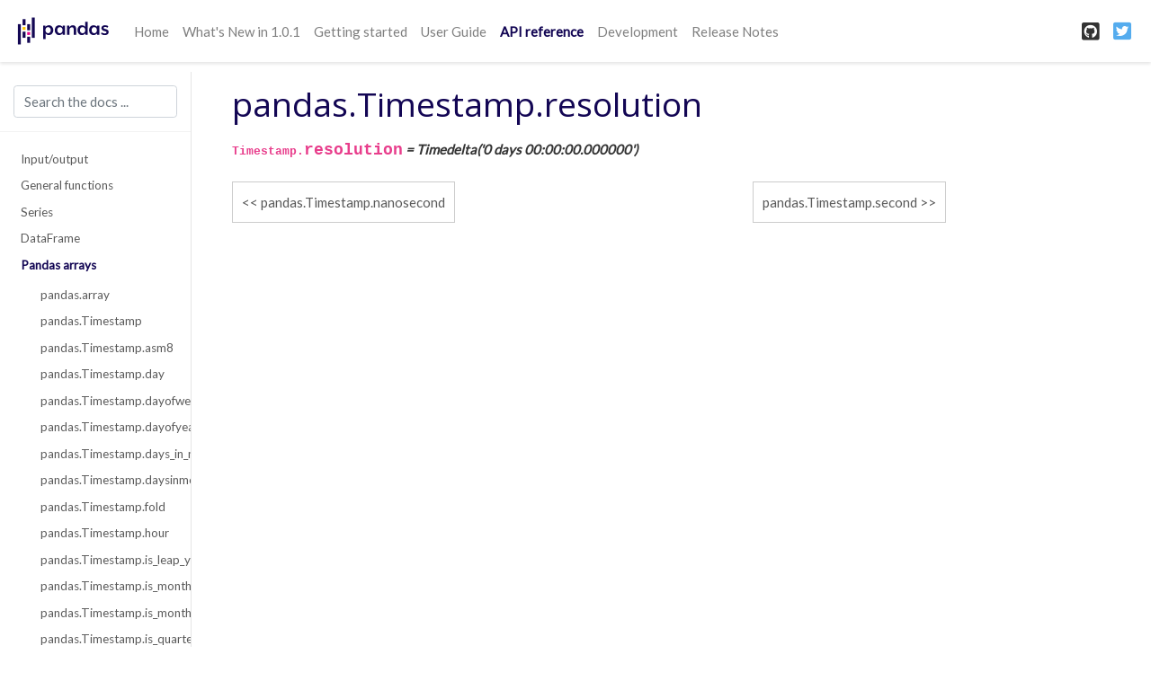

--- FILE ---
content_type: text/html
request_url: https://pandas.pydata.org/pandas-docs/version/1.0.3/reference/api/pandas.Timestamp.resolution.html
body_size: 4185
content:


<!DOCTYPE html>

<html xmlns="http://www.w3.org/1999/xhtml">
  <head>
    <meta charset="utf-8" />
    <title>pandas.Timestamp.resolution &#8212; pandas 1.0.3 documentation</title>
    <link rel="stylesheet" href="https://stackpath.bootstrapcdn.com/bootstrap/4.3.1/css/bootstrap.min.css" integrity="sha384-ggOyR0iXCbMQv3Xipma34MD+dH/1fQ784/j6cY/iJTQUOhcWr7x9JvoRxT2MZw1T" crossorigin="anonymous">
    <link rel="stylesheet" href="https://cdnjs.cloudflare.com/ajax/libs/font-awesome/5.11.2/css/all.min.css" integrity="sha384-KA6wR/X5RY4zFAHpv/CnoG2UW1uogYfdnP67Uv7eULvTveboZJg0qUpmJZb5VqzN" crossorigin="anonymous">
    <link rel="stylesheet" href="../../_static/basic.css" type="text/css" />
    <link rel="stylesheet" href="../../_static/pygments.css" type="text/css" />
    <link rel="stylesheet" type="text/css" href="../../_static/css/getting_started.css" />
    <link rel="stylesheet" type="text/css" href="../../_static/css/pandas.css" />
    <link href="../../_static/css/index.css" rel="stylesheet">
    <script id="documentation_options" data-url_root="../../" src="../../_static/documentation_options.js"></script>
    <script src="../../_static/jquery.js"></script>
    <script src="../../_static/underscore.js"></script>
    <script src="../../_static/doctools.js"></script>
    <script src="../../_static/language_data.js"></script>
    <script async="async" src="https://cdnjs.cloudflare.com/ajax/libs/mathjax/2.7.5/latest.js?config=TeX-AMS-MML_HTMLorMML"></script>
    <script type="text/x-mathjax-config">MathJax.Hub.Config({"tex2jax": {"inlineMath": [["$", "$"], ["\\(", "\\)"]], "processEscapes": true, "ignoreClass": "document", "processClass": "math|output_area"}})</script>
    <script src="https://unpkg.com/@jupyter-widgets/html-manager@^0.18.0/dist/embed-amd.js"></script>
    <link rel="shortcut icon" href="../../_static/favicon.ico"/>
    <link rel="index" title="Index" href="../../genindex.html" />
    <link rel="search" title="Search" href="../../search.html" />
    <link rel="next" title="pandas.Timestamp.second" href="pandas.Timestamp.second.html" />
    <link rel="prev" title="pandas.Timestamp.nanosecond" href="pandas.Timestamp.nanosecond.html" />

    <meta name="viewport" content="width=device-width, initial-scale=1">
    <meta name="docsearch:language" content="en">

    <script src="https://cdnjs.cloudflare.com/ajax/libs/popper.js/1.14.7/umd/popper.min.js" integrity="sha384-UO2eT0CpHqdSJQ6hJty5KVphtPhzWj9WO1clHTMGa3JDZwrnQq4sF86dIHNDz0W1" crossorigin="anonymous"></script>
    <script src="https://stackpath.bootstrapcdn.com/bootstrap/4.3.1/js/bootstrap.min.js" integrity="sha384-JjSmVgyd0p3pXB1rRibZUAYoIIy6OrQ6VrjIEaFf/nJGzIxFDsf4x0xIM+B07jRM" crossorigin="anonymous"></script>
  </head>
  <body data-spy="scroll" data-target="#bd-toc-nav" data-offset="60">
    
    <nav class="navbar navbar-light navbar-expand-lg bg-light fixed-top bd-navbar" id="navbar-main">

<a class="navbar-brand" href="../../index.html">
  <img src="../../_static/pandas.svg" class="logo" alt="logo">
</a>

<button class="navbar-toggler" type="button" data-toggle="collapse" data-target="#navbar-menu" aria-controls="navbar-menu" aria-expanded="false" aria-label="Toggle navigation">
    <span class="navbar-toggler-icon"></span>
</button>

<div id="navbar-menu" class="collapse navbar-collapse">
  <ul id="navbar-main-elements" class="navbar-nav mr-auto">
    <li class="nav-item">
        <a class="nav-link" href="../../index.html">Home</a>
    </li>
    
    
    <li class="nav-item ">
        <a class="nav-link" href="../../whatsnew/v1.0.1.html">What's New in 1.0.1</a>
    </li>
    
    <li class="nav-item ">
        <a class="nav-link" href="../../getting_started/index.html">Getting started</a>
    </li>
    
    <li class="nav-item ">
        <a class="nav-link" href="../../user_guide/index.html">User Guide</a>
    </li>
    
    <li class="nav-item active">
        <a class="nav-link" href="../index.html">API reference</a>
    </li>
    
    <li class="nav-item ">
        <a class="nav-link" href="../../development/index.html">Development</a>
    </li>
    
    <li class="nav-item ">
        <a class="nav-link" href="../../whatsnew/index.html">Release Notes</a>
    </li>
    
    
  </ul>
  <ul class="navbar-nav ml-auto">
    
      <li class="nav-item">
        <a class="nav-link" href="https://github.com/pandas-dev/pandas" target="_blank" rel="noopener">
          <span><i class="fab fa-github-square"></i></span>
        </a>
      </li>
    
    
      <li class="nav-item">
        <a class="nav-link" href="https://twitter.com/pandas_dev" target="_blank" rel="noopener">
          <span><i class="fab fa-twitter-square"></i></span>
        </a>
      </li>
    
  </ul>
</div>
    </nav>
    

    <div class="container-fluid">
      <div class="row">
          
          <div class="col-12 col-md-3 col-xl-2 bd-sidebar">

<form class="bd-search d-flex align-items-center" action="../../search.html" method="get">
  <input type="search" class="form-control" name="q" id="search-input" placeholder="Search the docs ..." aria-label="Search the docs ..." autocomplete="off" >
</form>

<nav class="bd-links" id="bd-docs-nav" aria-label="Main navigation">

  <div class="bd-toc-item active">
  

  <ul class="nav bd-sidenav">
      
      
      
      
      
      
      
      
        
          
              <li class="">
                  <a href="../io.html">Input/output</a>
              </li>
          
        
          
              <li class="">
                  <a href="../general_functions.html">General functions</a>
              </li>
          
        
          
              <li class="">
                  <a href="../series.html">Series</a>
              </li>
          
        
          
              <li class="">
                  <a href="../frame.html">DataFrame</a>
              </li>
          
        
          

              <li class="active">
                  <a href="../arrays.html">Pandas arrays</a>
                  <ul>
                  
                      <li class="">
                          <a href="pandas.array.html">pandas.array</a>
                      </li>
                  
                      <li class="">
                          <a href="pandas.Timestamp.html">pandas.Timestamp</a>
                      </li>
                  
                      <li class="">
                          <a href="pandas.Timestamp.asm8.html">pandas.Timestamp.asm8</a>
                      </li>
                  
                      <li class="">
                          <a href="pandas.Timestamp.day.html">pandas.Timestamp.day</a>
                      </li>
                  
                      <li class="">
                          <a href="pandas.Timestamp.dayofweek.html">pandas.Timestamp.dayofweek</a>
                      </li>
                  
                      <li class="">
                          <a href="pandas.Timestamp.dayofyear.html">pandas.Timestamp.dayofyear</a>
                      </li>
                  
                      <li class="">
                          <a href="pandas.Timestamp.days_in_month.html">pandas.Timestamp.days_in_month</a>
                      </li>
                  
                      <li class="">
                          <a href="pandas.Timestamp.daysinmonth.html">pandas.Timestamp.daysinmonth</a>
                      </li>
                  
                      <li class="">
                          <a href="pandas.Timestamp.fold.html">pandas.Timestamp.fold</a>
                      </li>
                  
                      <li class="">
                          <a href="pandas.Timestamp.hour.html">pandas.Timestamp.hour</a>
                      </li>
                  
                      <li class="">
                          <a href="pandas.Timestamp.is_leap_year.html">pandas.Timestamp.is_leap_year</a>
                      </li>
                  
                      <li class="">
                          <a href="pandas.Timestamp.is_month_end.html">pandas.Timestamp.is_month_end</a>
                      </li>
                  
                      <li class="">
                          <a href="pandas.Timestamp.is_month_start.html">pandas.Timestamp.is_month_start</a>
                      </li>
                  
                      <li class="">
                          <a href="pandas.Timestamp.is_quarter_end.html">pandas.Timestamp.is_quarter_end</a>
                      </li>
                  
                      <li class="">
                          <a href="pandas.Timestamp.is_quarter_start.html">pandas.Timestamp.is_quarter_start</a>
                      </li>
                  
                      <li class="">
                          <a href="pandas.Timestamp.is_year_end.html">pandas.Timestamp.is_year_end</a>
                      </li>
                  
                      <li class="">
                          <a href="pandas.Timestamp.is_year_start.html">pandas.Timestamp.is_year_start</a>
                      </li>
                  
                      <li class="">
                          <a href="pandas.Timestamp.max.html">pandas.Timestamp.max</a>
                      </li>
                  
                      <li class="">
                          <a href="pandas.Timestamp.microsecond.html">pandas.Timestamp.microsecond</a>
                      </li>
                  
                      <li class="">
                          <a href="pandas.Timestamp.min.html">pandas.Timestamp.min</a>
                      </li>
                  
                      <li class="">
                          <a href="pandas.Timestamp.minute.html">pandas.Timestamp.minute</a>
                      </li>
                  
                      <li class="">
                          <a href="pandas.Timestamp.month.html">pandas.Timestamp.month</a>
                      </li>
                  
                      <li class="">
                          <a href="pandas.Timestamp.nanosecond.html">pandas.Timestamp.nanosecond</a>
                      </li>
                  
                      <li class="">
                          <a href="pandas.Timestamp.quarter.html">pandas.Timestamp.quarter</a>
                      </li>
                  
                      <li class="active">
                          <a href="">pandas.Timestamp.resolution</a>
                      </li>
                  
                      <li class="">
                          <a href="pandas.Timestamp.second.html">pandas.Timestamp.second</a>
                      </li>
                  
                      <li class="">
                          <a href="pandas.Timestamp.tz.html">pandas.Timestamp.tz</a>
                      </li>
                  
                      <li class="">
                          <a href="pandas.Timestamp.tzinfo.html">pandas.Timestamp.tzinfo</a>
                      </li>
                  
                      <li class="">
                          <a href="pandas.Timestamp.value.html">pandas.Timestamp.value</a>
                      </li>
                  
                      <li class="">
                          <a href="pandas.Timestamp.week.html">pandas.Timestamp.week</a>
                      </li>
                  
                      <li class="">
                          <a href="pandas.Timestamp.weekofyear.html">pandas.Timestamp.weekofyear</a>
                      </li>
                  
                      <li class="">
                          <a href="pandas.Timestamp.year.html">pandas.Timestamp.year</a>
                      </li>
                  
                      <li class="">
                          <a href="pandas.Timestamp.astimezone.html">pandas.Timestamp.astimezone</a>
                      </li>
                  
                      <li class="">
                          <a href="pandas.Timestamp.ceil.html">pandas.Timestamp.ceil</a>
                      </li>
                  
                      <li class="">
                          <a href="pandas.Timestamp.combine.html">pandas.Timestamp.combine</a>
                      </li>
                  
                      <li class="">
                          <a href="pandas.Timestamp.ctime.html">pandas.Timestamp.ctime</a>
                      </li>
                  
                      <li class="">
                          <a href="pandas.Timestamp.date.html">pandas.Timestamp.date</a>
                      </li>
                  
                      <li class="">
                          <a href="pandas.Timestamp.day_name.html">pandas.Timestamp.day_name</a>
                      </li>
                  
                      <li class="">
                          <a href="pandas.Timestamp.dst.html">pandas.Timestamp.dst</a>
                      </li>
                  
                      <li class="">
                          <a href="pandas.Timestamp.floor.html">pandas.Timestamp.floor</a>
                      </li>
                  
                      <li class="">
                          <a href="pandas.Timestamp.freq.html">pandas.Timestamp.freq</a>
                      </li>
                  
                      <li class="">
                          <a href="pandas.Timestamp.freqstr.html">pandas.Timestamp.freqstr</a>
                      </li>
                  
                      <li class="">
                          <a href="pandas.Timestamp.fromordinal.html">pandas.Timestamp.fromordinal</a>
                      </li>
                  
                      <li class="">
                          <a href="pandas.Timestamp.fromtimestamp.html">pandas.Timestamp.fromtimestamp</a>
                      </li>
                  
                      <li class="">
                          <a href="pandas.Timestamp.isocalendar.html">pandas.Timestamp.isocalendar</a>
                      </li>
                  
                      <li class="">
                          <a href="pandas.Timestamp.isoformat.html">pandas.Timestamp.isoformat</a>
                      </li>
                  
                      <li class="">
                          <a href="pandas.Timestamp.isoweekday.html">pandas.Timestamp.isoweekday</a>
                      </li>
                  
                      <li class="">
                          <a href="pandas.Timestamp.month_name.html">pandas.Timestamp.month_name</a>
                      </li>
                  
                      <li class="">
                          <a href="pandas.Timestamp.normalize.html">pandas.Timestamp.normalize</a>
                      </li>
                  
                      <li class="">
                          <a href="pandas.Timestamp.now.html">pandas.Timestamp.now</a>
                      </li>
                  
                      <li class="">
                          <a href="pandas.Timestamp.replace.html">pandas.Timestamp.replace</a>
                      </li>
                  
                      <li class="">
                          <a href="pandas.Timestamp.round.html">pandas.Timestamp.round</a>
                      </li>
                  
                      <li class="">
                          <a href="pandas.Timestamp.strftime.html">pandas.Timestamp.strftime</a>
                      </li>
                  
                      <li class="">
                          <a href="pandas.Timestamp.strptime.html">pandas.Timestamp.strptime</a>
                      </li>
                  
                      <li class="">
                          <a href="pandas.Timestamp.time.html">pandas.Timestamp.time</a>
                      </li>
                  
                      <li class="">
                          <a href="pandas.Timestamp.timestamp.html">pandas.Timestamp.timestamp</a>
                      </li>
                  
                      <li class="">
                          <a href="pandas.Timestamp.timetuple.html">pandas.Timestamp.timetuple</a>
                      </li>
                  
                      <li class="">
                          <a href="pandas.Timestamp.timetz.html">pandas.Timestamp.timetz</a>
                      </li>
                  
                      <li class="">
                          <a href="pandas.Timestamp.to_datetime64.html">pandas.Timestamp.to_datetime64</a>
                      </li>
                  
                      <li class="">
                          <a href="pandas.Timestamp.to_numpy.html">pandas.Timestamp.to_numpy</a>
                      </li>
                  
                      <li class="">
                          <a href="pandas.Timestamp.to_julian_date.html">pandas.Timestamp.to_julian_date</a>
                      </li>
                  
                      <li class="">
                          <a href="pandas.Timestamp.to_period.html">pandas.Timestamp.to_period</a>
                      </li>
                  
                      <li class="">
                          <a href="pandas.Timestamp.to_pydatetime.html">pandas.Timestamp.to_pydatetime</a>
                      </li>
                  
                      <li class="">
                          <a href="pandas.Timestamp.today.html">pandas.Timestamp.today</a>
                      </li>
                  
                      <li class="">
                          <a href="pandas.Timestamp.toordinal.html">pandas.Timestamp.toordinal</a>
                      </li>
                  
                      <li class="">
                          <a href="pandas.Timestamp.tz_convert.html">pandas.Timestamp.tz_convert</a>
                      </li>
                  
                      <li class="">
                          <a href="pandas.Timestamp.tz_localize.html">pandas.Timestamp.tz_localize</a>
                      </li>
                  
                      <li class="">
                          <a href="pandas.Timestamp.tzname.html">pandas.Timestamp.tzname</a>
                      </li>
                  
                      <li class="">
                          <a href="pandas.Timestamp.utcfromtimestamp.html">pandas.Timestamp.utcfromtimestamp</a>
                      </li>
                  
                      <li class="">
                          <a href="pandas.Timestamp.utcnow.html">pandas.Timestamp.utcnow</a>
                      </li>
                  
                      <li class="">
                          <a href="pandas.Timestamp.utcoffset.html">pandas.Timestamp.utcoffset</a>
                      </li>
                  
                      <li class="">
                          <a href="pandas.Timestamp.utctimetuple.html">pandas.Timestamp.utctimetuple</a>
                      </li>
                  
                      <li class="">
                          <a href="pandas.Timestamp.weekday.html">pandas.Timestamp.weekday</a>
                      </li>
                  
                      <li class="">
                          <a href="pandas.arrays.DatetimeArray.html">pandas.arrays.DatetimeArray</a>
                      </li>
                  
                      <li class="">
                          <a href="pandas.DatetimeTZDtype.html">pandas.DatetimeTZDtype</a>
                      </li>
                  
                      <li class="">
                          <a href="pandas.Timedelta.html">pandas.Timedelta</a>
                      </li>
                  
                      <li class="">
                          <a href="pandas.Timedelta.asm8.html">pandas.Timedelta.asm8</a>
                      </li>
                  
                      <li class="">
                          <a href="pandas.Timedelta.components.html">pandas.Timedelta.components</a>
                      </li>
                  
                      <li class="">
                          <a href="pandas.Timedelta.days.html">pandas.Timedelta.days</a>
                      </li>
                  
                      <li class="">
                          <a href="pandas.Timedelta.delta.html">pandas.Timedelta.delta</a>
                      </li>
                  
                      <li class="">
                          <a href="pandas.Timedelta.freq.html">pandas.Timedelta.freq</a>
                      </li>
                  
                      <li class="">
                          <a href="pandas.Timedelta.is_populated.html">pandas.Timedelta.is_populated</a>
                      </li>
                  
                      <li class="">
                          <a href="pandas.Timedelta.max.html">pandas.Timedelta.max</a>
                      </li>
                  
                      <li class="">
                          <a href="pandas.Timedelta.microseconds.html">pandas.Timedelta.microseconds</a>
                      </li>
                  
                      <li class="">
                          <a href="pandas.Timedelta.min.html">pandas.Timedelta.min</a>
                      </li>
                  
                      <li class="">
                          <a href="pandas.Timedelta.nanoseconds.html">pandas.Timedelta.nanoseconds</a>
                      </li>
                  
                      <li class="">
                          <a href="pandas.Timedelta.resolution.html">pandas.Timedelta.resolution</a>
                      </li>
                  
                      <li class="">
                          <a href="pandas.Timedelta.seconds.html">pandas.Timedelta.seconds</a>
                      </li>
                  
                      <li class="">
                          <a href="pandas.Timedelta.value.html">pandas.Timedelta.value</a>
                      </li>
                  
                      <li class="">
                          <a href="pandas.Timedelta.view.html">pandas.Timedelta.view</a>
                      </li>
                  
                      <li class="">
                          <a href="pandas.Timedelta.ceil.html">pandas.Timedelta.ceil</a>
                      </li>
                  
                      <li class="">
                          <a href="pandas.Timedelta.floor.html">pandas.Timedelta.floor</a>
                      </li>
                  
                      <li class="">
                          <a href="pandas.Timedelta.isoformat.html">pandas.Timedelta.isoformat</a>
                      </li>
                  
                      <li class="">
                          <a href="pandas.Timedelta.round.html">pandas.Timedelta.round</a>
                      </li>
                  
                      <li class="">
                          <a href="pandas.Timedelta.to_pytimedelta.html">pandas.Timedelta.to_pytimedelta</a>
                      </li>
                  
                      <li class="">
                          <a href="pandas.Timedelta.to_timedelta64.html">pandas.Timedelta.to_timedelta64</a>
                      </li>
                  
                      <li class="">
                          <a href="pandas.Timedelta.to_numpy.html">pandas.Timedelta.to_numpy</a>
                      </li>
                  
                      <li class="">
                          <a href="pandas.Timedelta.total_seconds.html">pandas.Timedelta.total_seconds</a>
                      </li>
                  
                      <li class="">
                          <a href="pandas.arrays.TimedeltaArray.html">pandas.arrays.TimedeltaArray</a>
                      </li>
                  
                      <li class="">
                          <a href="pandas.Period.html">pandas.Period</a>
                      </li>
                  
                      <li class="">
                          <a href="pandas.Period.day.html">pandas.Period.day</a>
                      </li>
                  
                      <li class="">
                          <a href="pandas.Period.dayofweek.html">pandas.Period.dayofweek</a>
                      </li>
                  
                      <li class="">
                          <a href="pandas.Period.dayofyear.html">pandas.Period.dayofyear</a>
                      </li>
                  
                      <li class="">
                          <a href="pandas.Period.days_in_month.html">pandas.Period.days_in_month</a>
                      </li>
                  
                      <li class="">
                          <a href="pandas.Period.daysinmonth.html">pandas.Period.daysinmonth</a>
                      </li>
                  
                      <li class="">
                          <a href="pandas.Period.end_time.html">pandas.Period.end_time</a>
                      </li>
                  
                      <li class="">
                          <a href="pandas.Period.freq.html">pandas.Period.freq</a>
                      </li>
                  
                      <li class="">
                          <a href="pandas.Period.freqstr.html">pandas.Period.freqstr</a>
                      </li>
                  
                      <li class="">
                          <a href="pandas.Period.hour.html">pandas.Period.hour</a>
                      </li>
                  
                      <li class="">
                          <a href="pandas.Period.is_leap_year.html">pandas.Period.is_leap_year</a>
                      </li>
                  
                      <li class="">
                          <a href="pandas.Period.minute.html">pandas.Period.minute</a>
                      </li>
                  
                      <li class="">
                          <a href="pandas.Period.month.html">pandas.Period.month</a>
                      </li>
                  
                      <li class="">
                          <a href="pandas.Period.ordinal.html">pandas.Period.ordinal</a>
                      </li>
                  
                      <li class="">
                          <a href="pandas.Period.quarter.html">pandas.Period.quarter</a>
                      </li>
                  
                      <li class="">
                          <a href="pandas.Period.qyear.html">pandas.Period.qyear</a>
                      </li>
                  
                      <li class="">
                          <a href="pandas.Period.second.html">pandas.Period.second</a>
                      </li>
                  
                      <li class="">
                          <a href="pandas.Period.start_time.html">pandas.Period.start_time</a>
                      </li>
                  
                      <li class="">
                          <a href="pandas.Period.week.html">pandas.Period.week</a>
                      </li>
                  
                      <li class="">
                          <a href="pandas.Period.weekday.html">pandas.Period.weekday</a>
                      </li>
                  
                      <li class="">
                          <a href="pandas.Period.weekofyear.html">pandas.Period.weekofyear</a>
                      </li>
                  
                      <li class="">
                          <a href="pandas.Period.year.html">pandas.Period.year</a>
                      </li>
                  
                      <li class="">
                          <a href="pandas.Period.asfreq.html">pandas.Period.asfreq</a>
                      </li>
                  
                      <li class="">
                          <a href="pandas.Period.now.html">pandas.Period.now</a>
                      </li>
                  
                      <li class="">
                          <a href="pandas.Period.strftime.html">pandas.Period.strftime</a>
                      </li>
                  
                      <li class="">
                          <a href="pandas.Period.to_timestamp.html">pandas.Period.to_timestamp</a>
                      </li>
                  
                      <li class="">
                          <a href="pandas.arrays.PeriodArray.html">pandas.arrays.PeriodArray</a>
                      </li>
                  
                      <li class="">
                          <a href="pandas.PeriodDtype.html">pandas.PeriodDtype</a>
                      </li>
                  
                      <li class="">
                          <a href="pandas.Interval.html">pandas.Interval</a>
                      </li>
                  
                      <li class="">
                          <a href="pandas.Interval.closed.html">pandas.Interval.closed</a>
                      </li>
                  
                      <li class="">
                          <a href="pandas.Interval.closed_left.html">pandas.Interval.closed_left</a>
                      </li>
                  
                      <li class="">
                          <a href="pandas.Interval.closed_right.html">pandas.Interval.closed_right</a>
                      </li>
                  
                      <li class="">
                          <a href="pandas.Interval.is_empty.html">pandas.Interval.is_empty</a>
                      </li>
                  
                      <li class="">
                          <a href="pandas.Interval.left.html">pandas.Interval.left</a>
                      </li>
                  
                      <li class="">
                          <a href="pandas.Interval.length.html">pandas.Interval.length</a>
                      </li>
                  
                      <li class="">
                          <a href="pandas.Interval.mid.html">pandas.Interval.mid</a>
                      </li>
                  
                      <li class="">
                          <a href="pandas.Interval.open_left.html">pandas.Interval.open_left</a>
                      </li>
                  
                      <li class="">
                          <a href="pandas.Interval.open_right.html">pandas.Interval.open_right</a>
                      </li>
                  
                      <li class="">
                          <a href="pandas.Interval.overlaps.html">pandas.Interval.overlaps</a>
                      </li>
                  
                      <li class="">
                          <a href="pandas.Interval.right.html">pandas.Interval.right</a>
                      </li>
                  
                      <li class="">
                          <a href="pandas.arrays.IntervalArray.html">pandas.arrays.IntervalArray</a>
                      </li>
                  
                      <li class="">
                          <a href="pandas.IntervalDtype.html">pandas.IntervalDtype</a>
                      </li>
                  
                      <li class="">
                          <a href="pandas.arrays.IntegerArray.html">pandas.arrays.IntegerArray</a>
                      </li>
                  
                      <li class="">
                          <a href="pandas.Int8Dtype.html">pandas.Int8Dtype</a>
                      </li>
                  
                      <li class="">
                          <a href="pandas.Int16Dtype.html">pandas.Int16Dtype</a>
                      </li>
                  
                      <li class="">
                          <a href="pandas.Int32Dtype.html">pandas.Int32Dtype</a>
                      </li>
                  
                      <li class="">
                          <a href="pandas.Int64Dtype.html">pandas.Int64Dtype</a>
                      </li>
                  
                      <li class="">
                          <a href="pandas.UInt8Dtype.html">pandas.UInt8Dtype</a>
                      </li>
                  
                      <li class="">
                          <a href="pandas.UInt16Dtype.html">pandas.UInt16Dtype</a>
                      </li>
                  
                      <li class="">
                          <a href="pandas.UInt32Dtype.html">pandas.UInt32Dtype</a>
                      </li>
                  
                      <li class="">
                          <a href="pandas.UInt64Dtype.html">pandas.UInt64Dtype</a>
                      </li>
                  
                      <li class="">
                          <a href="pandas.CategoricalDtype.html">pandas.CategoricalDtype</a>
                      </li>
                  
                      <li class="">
                          <a href="pandas.CategoricalDtype.categories.html">pandas.CategoricalDtype.categories</a>
                      </li>
                  
                      <li class="">
                          <a href="pandas.CategoricalDtype.ordered.html">pandas.CategoricalDtype.ordered</a>
                      </li>
                  
                      <li class="">
                          <a href="pandas.Categorical.html">pandas.Categorical</a>
                      </li>
                  
                      <li class="">
                          <a href="pandas.Categorical.from_codes.html">pandas.Categorical.from_codes</a>
                      </li>
                  
                      <li class="">
                          <a href="pandas.Categorical.dtype.html">pandas.Categorical.dtype</a>
                      </li>
                  
                      <li class="">
                          <a href="pandas.Categorical.categories.html">pandas.Categorical.categories</a>
                      </li>
                  
                      <li class="">
                          <a href="pandas.Categorical.ordered.html">pandas.Categorical.ordered</a>
                      </li>
                  
                      <li class="">
                          <a href="pandas.Categorical.codes.html">pandas.Categorical.codes</a>
                      </li>
                  
                      <li class="">
                          <a href="pandas.Categorical.__array__.html">pandas.Categorical.__array__</a>
                      </li>
                  
                      <li class="">
                          <a href="pandas.arrays.SparseArray.html">pandas.arrays.SparseArray</a>
                      </li>
                  
                      <li class="">
                          <a href="pandas.SparseDtype.html">pandas.SparseDtype</a>
                      </li>
                  
                      <li class="">
                          <a href="pandas.arrays.StringArray.html">pandas.arrays.StringArray</a>
                      </li>
                  
                      <li class="">
                          <a href="pandas.StringDtype.html">pandas.StringDtype</a>
                      </li>
                  
                      <li class="">
                          <a href="pandas.arrays.BooleanArray.html">pandas.arrays.BooleanArray</a>
                      </li>
                  
                      <li class="">
                          <a href="pandas.BooleanDtype.html">pandas.BooleanDtype</a>
                      </li>
                  
                  </ul>
              </li>
          
        
          
              <li class="">
                  <a href="../panel.html">Panel</a>
              </li>
          
        
          
              <li class="">
                  <a href="../indexing.html">Index objects</a>
              </li>
          
        
          
              <li class="">
                  <a href="../offset_frequency.html">Date offsets</a>
              </li>
          
        
          
              <li class="">
                  <a href="../window.html">Window</a>
              </li>
          
        
          
              <li class="">
                  <a href="../groupby.html">GroupBy</a>
              </li>
          
        
          
              <li class="">
                  <a href="../resampling.html">Resampling</a>
              </li>
          
        
          
              <li class="">
                  <a href="../style.html">Style</a>
              </li>
          
        
          
              <li class="">
                  <a href="../plotting.html">Plotting</a>
              </li>
          
        
          
              <li class="">
                  <a href="../general_utility_functions.html">General utility functions</a>
              </li>
          
        
          
              <li class="">
                  <a href="../extensions.html">Extensions</a>
              </li>
          
        
      
      
      
      
      
      
    </ul>

</nav>
          </div>
          

          
          <div class="d-none d-xl-block col-xl-2 bd-toc">
              

<nav id="bd-toc-nav">
    <ul class="nav section-nav flex-column">
    
    </ul>
</nav>
              
          </div>
          

          
          <main class="col-12 col-md-9 col-xl-8 py-md-3 pl-md-5 bd-content" role="main">
              
              <div>
                
  <div class="section" id="pandas-timestamp-resolution">
<h1>pandas.Timestamp.resolution<a class="headerlink" href="#pandas-timestamp-resolution" title="Permalink to this headline">¶</a></h1>
<dl class="attribute">
<dt id="pandas.Timestamp.resolution">
<code class="sig-prename descclassname">Timestamp.</code><code class="sig-name descname">resolution</code><em class="property"> = Timedelta('0 days 00:00:00.000000')</em><a class="headerlink" href="#pandas.Timestamp.resolution" title="Permalink to this definition">¶</a></dt>
<dd></dd></dl>

</div>


              </div>
              
              
              <div class='prev-next-bottom'>
                
    <a class='left-prev' id="prev-link" href="pandas.Timestamp.nanosecond.html" title="previous page">pandas.Timestamp.nanosecond</a>
    <a class='right-next' id="next-link" href="pandas.Timestamp.second.html" title="next page">pandas.Timestamp.second</a>

              </div>
              
          </main>
          

      </div>
    </div>

    <script src="../../_static/js/index.js"></script>
    
    <!-- Google Analytics -->
    <script>
      window.ga=window.ga||function(){(ga.q=ga.q||[]).push(arguments)};ga.l=+new Date;
      ga('create', 'UA-27880019-2', 'auto');
      ga('set', 'anonymizeIp', true);
      ga('send', 'pageview');
    </script>
    <script async src='https://www.google-analytics.com/analytics.js'></script>
    <!-- End Google Analytics -->
    <footer class="footer">
  <div class="container">
    <p>
          &copy; Copyright 2008-2014, the pandas development team.<br/>
        Created using <a href="http://sphinx-doc.org/">Sphinx</a> 2.4.4.<br/>
    </p>
  </div>
</footer>
  </body>
</html>

--- FILE ---
content_type: application/javascript
request_url: https://pandas.pydata.org/pandas-docs/version/1.0.3/_static/doctools.js
body_size: 3144
content:
/*
 * doctools.js
 * ~~~~~~~~~~~
 *
 * Sphinx JavaScript utilities for all documentation.
 *
 * :copyright: Copyright 2007-2020 by the Sphinx team, see AUTHORS.
 * :license: BSD, see LICENSE for details.
 *
 */

/**
 * select a different prefix for underscore
 */
$u = _.noConflict();

/**
 * make the code below compatible with browsers without
 * an installed firebug like debugger
if (!window.console || !console.firebug) {
  var names = ["log", "debug", "info", "warn", "error", "assert", "dir",
    "dirxml", "group", "groupEnd", "time", "timeEnd", "count", "trace",
    "profile", "profileEnd"];
  window.console = {};
  for (var i = 0; i < names.length; ++i)
    window.console[names[i]] = function() {};
}
 */

/**
 * small helper function to urldecode strings
 */
jQuery.urldecode = function(x) {
  return decodeURIComponent(x).replace(/\+/g, ' ');
};

/**
 * small helper function to urlencode strings
 */
jQuery.urlencode = encodeURIComponent;

/**
 * This function returns the parsed url parameters of the
 * current request. Multiple values per key are supported,
 * it will always return arrays of strings for the value parts.
 */
jQuery.getQueryParameters = function(s) {
  if (typeof s === 'undefined')
    s = document.location.search;
  var parts = s.substr(s.indexOf('?') + 1).split('&');
  var result = {};
  for (var i = 0; i < parts.length; i++) {
    var tmp = parts[i].split('=', 2);
    var key = jQuery.urldecode(tmp[0]);
    var value = jQuery.urldecode(tmp[1]);
    if (key in result)
      result[key].push(value);
    else
      result[key] = [value];
  }
  return result;
};

/**
 * highlight a given string on a jquery object by wrapping it in
 * span elements with the given class name.
 */
jQuery.fn.highlightText = function(text, className) {
  function highlight(node, addItems) {
    if (node.nodeType === 3) {
      var val = node.nodeValue;
      var pos = val.toLowerCase().indexOf(text);
      if (pos >= 0 &&
          !jQuery(node.parentNode).hasClass(className) &&
          !jQuery(node.parentNode).hasClass("nohighlight")) {
        var span;
        var isInSVG = jQuery(node).closest("body, svg, foreignObject").is("svg");
        if (isInSVG) {
          span = document.createElementNS("http://www.w3.org/2000/svg", "tspan");
        } else {
          span = document.createElement("span");
          span.className = className;
        }
        span.appendChild(document.createTextNode(val.substr(pos, text.length)));
        node.parentNode.insertBefore(span, node.parentNode.insertBefore(
          document.createTextNode(val.substr(pos + text.length)),
          node.nextSibling));
        node.nodeValue = val.substr(0, pos);
        if (isInSVG) {
          var rect = document.createElementNS("http://www.w3.org/2000/svg", "rect");
          var bbox = node.parentElement.getBBox();
          rect.x.baseVal.value = bbox.x;
          rect.y.baseVal.value = bbox.y;
          rect.width.baseVal.value = bbox.width;
          rect.height.baseVal.value = bbox.height;
          rect.setAttribute('class', className);
          addItems.push({
              "parent": node.parentNode,
              "target": rect});
        }
      }
    }
    else if (!jQuery(node).is("button, select, textarea")) {
      jQuery.each(node.childNodes, function() {
        highlight(this, addItems);
      });
    }
  }
  var addItems = [];
  var result = this.each(function() {
    highlight(this, addItems);
  });
  for (var i = 0; i < addItems.length; ++i) {
    jQuery(addItems[i].parent).before(addItems[i].target);
  }
  return result;
};

/*
 * backward compatibility for jQuery.browser
 * This will be supported until firefox bug is fixed.
 */
if (!jQuery.browser) {
  jQuery.uaMatch = function(ua) {
    ua = ua.toLowerCase();

    var match = /(chrome)[ \/]([\w.]+)/.exec(ua) ||
      /(webkit)[ \/]([\w.]+)/.exec(ua) ||
      /(opera)(?:.*version|)[ \/]([\w.]+)/.exec(ua) ||
      /(msie) ([\w.]+)/.exec(ua) ||
      ua.indexOf("compatible") < 0 && /(mozilla)(?:.*? rv:([\w.]+)|)/.exec(ua) ||
      [];

    return {
      browser: match[ 1 ] || "",
      version: match[ 2 ] || "0"
    };
  };
  jQuery.browser = {};
  jQuery.browser[jQuery.uaMatch(navigator.userAgent).browser] = true;
}

/**
 * Small JavaScript module for the documentation.
 */
var Documentation = {

  init : function() {
    this.fixFirefoxAnchorBug();
    this.highlightSearchWords();
    this.initIndexTable();
    if (DOCUMENTATION_OPTIONS.NAVIGATION_WITH_KEYS) {
      this.initOnKeyListeners();
    }
  },

  /**
   * i18n support
   */
  TRANSLATIONS : {},
  PLURAL_EXPR : function(n) { return n === 1 ? 0 : 1; },
  LOCALE : 'unknown',

  // gettext and ngettext don't access this so that the functions
  // can safely bound to a different name (_ = Documentation.gettext)
  gettext : function(string) {
    var translated = Documentation.TRANSLATIONS[string];
    if (typeof translated === 'undefined')
      return string;
    return (typeof translated === 'string') ? translated : translated[0];
  },

  ngettext : function(singular, plural, n) {
    var translated = Documentation.TRANSLATIONS[singular];
    if (typeof translated === 'undefined')
      return (n == 1) ? singular : plural;
    return translated[Documentation.PLURALEXPR(n)];
  },

  addTranslations : function(catalog) {
    for (var key in catalog.messages)
      this.TRANSLATIONS[key] = catalog.messages[key];
    this.PLURAL_EXPR = new Function('n', 'return +(' + catalog.plural_expr + ')');
    this.LOCALE = catalog.locale;
  },

  /**
   * add context elements like header anchor links
   */
  addContextElements : function() {
    $('div[id] > :header:first').each(function() {
      $('<a class="headerlink">\u00B6</a>').
      attr('href', '#' + this.id).
      attr('title', _('Permalink to this headline')).
      appendTo(this);
    });
    $('dt[id]').each(function() {
      $('<a class="headerlink">\u00B6</a>').
      attr('href', '#' + this.id).
      attr('title', _('Permalink to this definition')).
      appendTo(this);
    });
  },

  /**
   * workaround a firefox stupidity
   * see: https://bugzilla.mozilla.org/show_bug.cgi?id=645075
   */
  fixFirefoxAnchorBug : function() {
    if (document.location.hash && $.browser.mozilla)
      window.setTimeout(function() {
        document.location.href += '';
      }, 10);
  },

  /**
   * highlight the search words provided in the url in the text
   */
  highlightSearchWords : function() {
    var params = $.getQueryParameters();
    var terms = (params.highlight) ? params.highlight[0].split(/\s+/) : [];
    if (terms.length) {
      var body = $('div.body');
      if (!body.length) {
        body = $('body');
      }
      window.setTimeout(function() {
        $.each(terms, function() {
          body.highlightText(this.toLowerCase(), 'highlighted');
        });
      }, 10);
      $('<p class="highlight-link"><a href="javascript:Documentation.' +
        'hideSearchWords()">' + _('Hide Search Matches') + '</a></p>')
          .appendTo($('#searchbox'));
    }
  },

  /**
   * init the domain index toggle buttons
   */
  initIndexTable : function() {
    var togglers = $('img.toggler').click(function() {
      var src = $(this).attr('src');
      var idnum = $(this).attr('id').substr(7);
      $('tr.cg-' + idnum).toggle();
      if (src.substr(-9) === 'minus.png')
        $(this).attr('src', src.substr(0, src.length-9) + 'plus.png');
      else
        $(this).attr('src', src.substr(0, src.length-8) + 'minus.png');
    }).css('display', '');
    if (DOCUMENTATION_OPTIONS.COLLAPSE_INDEX) {
        togglers.click();
    }
  },

  /**
   * helper function to hide the search marks again
   */
  hideSearchWords : function() {
    $('#searchbox .highlight-link').fadeOut(300);
    $('span.highlighted').removeClass('highlighted');
  },

  /**
   * make the url absolute
   */
  makeURL : function(relativeURL) {
    return DOCUMENTATION_OPTIONS.URL_ROOT + '/' + relativeURL;
  },

  /**
   * get the current relative url
   */
  getCurrentURL : function() {
    var path = document.location.pathname;
    var parts = path.split(/\//);
    $.each(DOCUMENTATION_OPTIONS.URL_ROOT.split(/\//), function() {
      if (this === '..')
        parts.pop();
    });
    var url = parts.join('/');
    return path.substring(url.lastIndexOf('/') + 1, path.length - 1);
  },

  initOnKeyListeners: function() {
    $(document).keydown(function(event) {
      var activeElementType = document.activeElement.tagName;
      // don't navigate when in search box or textarea
      if (activeElementType !== 'TEXTAREA' && activeElementType !== 'INPUT' && activeElementType !== 'SELECT'
          && !event.altKey && !event.ctrlKey && !event.metaKey && !event.shiftKey) {
        switch (event.keyCode) {
          case 37: // left
            var prevHref = $('link[rel="prev"]').prop('href');
            if (prevHref) {
              window.location.href = prevHref;
              return false;
            }
          case 39: // right
            var nextHref = $('link[rel="next"]').prop('href');
            if (nextHref) {
              window.location.href = nextHref;
              return false;
            }
        }
      }
    });
  }
};

// quick alias for translations
_ = Documentation.gettext;

$(document).ready(function() {
  Documentation.init();
});


--- FILE ---
content_type: application/javascript
request_url: https://pandas.pydata.org/pandas-docs/version/1.0.3/_static/js/index.js
body_size: 380
content:
!function(e){var t={};function n(r){if(t[r])return t[r].exports;var o=t[r]={i:r,l:!1,exports:{}};return e[r].call(o.exports,o,o.exports,n),o.l=!0,o.exports}n.m=e,n.c=t,n.d=function(e,t,r){n.o(e,t)||Object.defineProperty(e,t,{enumerable:!0,get:r})},n.r=function(e){"undefined"!=typeof Symbol&&Symbol.toStringTag&&Object.defineProperty(e,Symbol.toStringTag,{value:"Module"}),Object.defineProperty(e,"__esModule",{value:!0})},n.t=function(e,t){if(1&t&&(e=n(e)),8&t)return e;if(4&t&&"object"==typeof e&&e&&e.__esModule)return e;var r=Object.create(null);if(n.r(r),Object.defineProperty(r,"default",{enumerable:!0,value:e}),2&t&&"string"!=typeof e)for(var o in e)n.d(r,o,function(t){return e[t]}.bind(null,o));return r},n.n=function(e){var t=e&&e.__esModule?function(){return e.default}:function(){return e};return n.d(t,"a",t),t},n.o=function(e,t){return Object.prototype.hasOwnProperty.call(e,t)},n.p="",n(n.s=0)}([function(e,t,n){n(1),e.exports=n(2)},function(e,t){(function(){$(window).on("activate.bs.scrollspy",(function(){for(var e=document.querySelectorAll("#bd-toc-nav a"),t=0;t<e.length;t++){e[t].parentElement.classList.remove("active")}for(e=document.querySelectorAll("#bd-toc-nav a.active"),t=0;t<e.length;t++){e[t].parentElement.classList.add("active")}}));const e=e=>{const t=e.which;37===t?window.location.href=document.getElementById("prev-link").href:39===t&&(window.location.href=document.getElementById("next-link").href)};var t=!1;$(document).ready(()=>{!1===t&&(document.addEventListener("keydown",e),t=!0)})}).call(window)},function(e,t,n){"use strict";n.r(t),t.default=n.p+"css/index.css"}]);